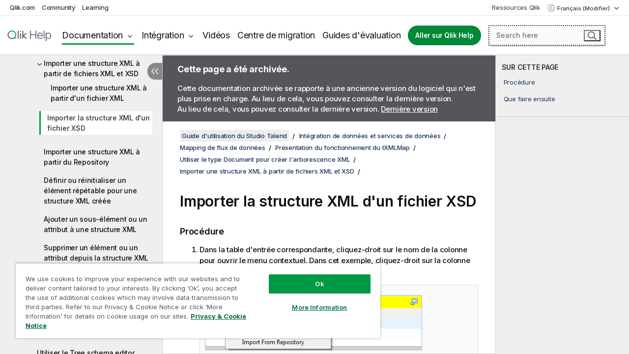

--- FILE ---
content_type: text/html; charset=utf-8
request_url: https://help.qlik.com/talend/fr-FR/studio-user-guide/7.3/importing-xml-tree-structure-from-xsd-file
body_size: 55202
content:

<!DOCTYPE html>
<html lang="fr">
<head data-version="5.8.5.37">
    <meta charset="utf-8" />
    <meta name="viewport" content="width=device-width, initial-scale=1.0" />
                <meta name="DC.Type" content="task" />
                <meta name="DC.Title" content="Importer la structure XML d&#x27;un fichier XSD" />
                <meta name="DC.Coverage" content="Cr&#xE9;ation et d&#xE9;veloppement" />
                <meta name="prodname" content="Talend Cloud" />
                <meta name="prodname" content="Talend Data Fabric" />
                <meta name="prodname" content="Talend MDM Platform" />
                <meta name="prodname" content="Talend Real-Time Big Data Platform" />
                <meta name="prodname" content="Talend Data Services Platform" />
                <meta name="prodname" content="Talend Big Data Platform" />
                <meta name="prodname" content="Talend Data Management Platform" />
                <meta name="prodname" content="Talend ESB" />
                <meta name="prodname" content="Talend Data Integration" />
                <meta name="prodname" content="Talend Big Data" />
                <meta name="version" content="Cloud" />
                <meta name="version" content="7.3" />
                <meta name="platform" content="Studio Talend" />
                <meta name="mapid" content="studio-user-guide" />
                <meta name="pageid" content="importing-xml-tree-structure-from-xsd-file" />
                <meta name="concepts" content="Cr&#xE9;ation et d&#xE9;veloppement" />
        <meta name="guide-name" content="Guide d&#x27;utilisation du Studio Talend" />
    <meta name="product" content="Talend Studio" />
    <meta name="version" content="7.3" />

        <script type="text/javascript" src="https://d2zcxm2u7ahqlt.cloudfront.net/5b4cc16bfe8667990b58e1df434da538/search-clients/db85c396-75a2-11ef-9c3f-0242ac12000b/an.js"></script>
    <script type="text/javascript" src="https://d2zcxm2u7ahqlt.cloudfront.net/5b4cc16bfe8667990b58e1df434da538/search-clients/db85c396-75a2-11ef-9c3f-0242ac12000b/searchbox.js"></script>
    <link rel="stylesheet" href="https://d2zcxm2u7ahqlt.cloudfront.net/5b4cc16bfe8667990b58e1df434da538/search-clients/db85c396-75a2-11ef-9c3f-0242ac12000b/searchbox.css" />


    <link rel="preconnect" href="https://fonts.googleapis.com" />
    <link rel="preconnect" href="https://fonts.gstatic.com" crossorigin="anonymous" />
    <link href="https://fonts.googleapis.com/css2?family=Inter:wght@100;200;300;400;500;600;700;800;900&display=swap" rel="stylesheet" />
    
    
    
		<link rel="canonical" href="https://help.talend.com/talend/fr-FR/studio-user-guide/8.0-R2024-10" />
				<link rel="alternate" hreflang="en-us" href="https://help.talend.com/talend/en-US/studio-user-guide/7.3/importing-xml-tree-structure-from-xsd-file" />
				<link rel="alternate" hreflang="ja-jp" href="https://help.talend.com/talend/ja-JP/studio-user-guide/7.3/importing-xml-tree-structure-from-xsd-file" />
		<link rel="alternate" hreflang="x-default" href="https://help.talend.com/talend/en-US/studio-user-guide/7.3/importing-xml-tree-structure-from-xsd-file" />


    <title>Importer la structure XML d&#x27;un fichier XSD | Aide  Guide d&#x27;utilisation du Studio Talend</title>
    
    

    <script type="application/ld+json">
        {
        "@context": "https://schema.org",
        "@type": "BreadcrumbList",
        "itemListElement": [
{
"@type": "ListItem",
"position": 1,
"name": "Guide d'utilisation du Studio Talend",
"item": "https://help.qlik.com/talend/fr-FR/studio-user-guide/7.3"
},
{
"@type": "ListItem",
"position": 2,
"name": "Intégration de données et services de données",
"item": "https://help.qlik.com/talend/fr-FR/studio-user-guide/7.3/intgration-de-donnes-et-services-de-donnes"
},
{
"@type": "ListItem",
"position": 3,
"name": "Mapping de flux de données",
"item": "https://help.qlik.com/talend/fr-FR/studio-user-guide/7.3/mapping-de-flux-de-donnes"
},
{
"@type": "ListItem",
"position": 4,
"name": "Présentation du fonctionnement du tXMLMap",
"item": "https://help.qlik.com/talend/fr-FR/studio-user-guide/7.3/txmlmap-operation"
},
{
"@type": "ListItem",
"position": 5,
"name": "Utiliser le type Document pour créer l'arborescence XML",
"item": "https://help.qlik.com/talend/fr-FR/studio-user-guide/7.3/using-document-type-to-create-xml-tree"
},
{
"@type": "ListItem",
"position": 6,
"name": "Importer une structure XML à partir de fichiers XML et XSD",
"item": "https://help.qlik.com/talend/fr-FR/studio-user-guide/7.3/importing-xml-tree-structure-from-xml-and-xsd-files"
},
{
"@type": "ListItem",
"position": 7,
"name": "Importer la structure XML d'un fichier XSD"
}
        ]
        }
    </script>


    
        <link rel="shortcut icon" type="image/ico" href="/talend/favicon.png?v=cYBi6b1DQtYtcF7OSPc3EOSLLSqQ-A6E_gjO45eigZw" />
        <link rel="stylesheet" href="/talend/css/styles.min.css?v=5.8.5.37" />
    
    

    
    
    


    

</head>
<body class="talend">


<script>/* <![CDATA[ */var dataLayer = [{'site':'help'}];/* ]]> */</script>
<!-- Google Tag Manager -->
<noscript><iframe src="https://www.googletagmanager.com/ns.html?id=GTM-P7VJSX"
height ="0" width ="0" style ="display:none;visibility:hidden" ></iframe></noscript>
<script>// <![CDATA[
(function(w,d,s,l,i){w[l]=w[l]||[];w[l].push({'gtm.start':
new Date().getTime(),event:'gtm.js'});var f=d.getElementsByTagName(s)[0],
j=d.createElement(s),dl=l!='dataLayer'?'&l='+l:'';j.async=true;j.src=
'//www.googletagmanager.com/gtm.js?id='+i+dl;f.parentNode.insertBefore(j,f);
})(window,document,'script','dataLayer','GTM-P7VJSX');
// ]]></script>
<!-- End Google Tag Manager -->



<input type="hidden" id="basePrefix" value="talend" />
<input type="hidden" id="baseLanguage" value="fr-FR" />
<input type="hidden" id="baseType" value="studio-user-guide" />
<input type="hidden" id="baseVersion" value="7.3" />

    <input type="hidden" id="index" value="527" />
    <input type="hidden" id="baseUrl" value="/talend/fr-FR/studio-user-guide/7.3" />
    


    <div id="wrap">
        
        
            

<div id="mega">
    

    

    <a href="javascript:skipToMain('main');" class="skip-button">Accéder au contenu principal</a>
        <a href="javascript:skipToMain('complementary');" class="skip-button hidden-mobile">Passer au contenu complémentaire</a>

    <header>
        <div class="utilities">
            <ul>
                <li><a href="https://www.qlik.com/?ga-link=qlikhelp-gnav-qlikcom">Qlik.com</a></li>
                <li><a href="https://community.qlik.com/?ga-link=qlikhelp-gnav-community">Community</a></li>
                <li><a href="https://learning.qlik.com/?ga-link=qlikhelp-gnav-learning">Learning</a></li>
            </ul>

            <div class="link">
                <a href="/fr-FR/Qlik-Resources.htm">Ressources Qlik</a>
            </div>

            <div class="dropdown language">
	<button  aria-controls="languages-list1" aria-expanded="false" aria-label="Fran&#xE7;ais est actuellement s&#xE9;lectionn&#xE9;. (Menu Langue)">
		Fran&#xE7;ais (Modifier)
	</button>
	<div aria-hidden="true" id="languages-list1">

		<ul aria-label="Menu comprenant 5 &#xE9;l&#xE9;ments.">
				<li><a href="/talend/en-US/studio-user-guide/7.3/importing-xml-tree-structure-from-xsd-file?l=de-DE" lang="de" tabindex="-1" rel="nofollow" aria-label="&#xC9;l&#xE9;ment 1 sur 5. Deutsch">Deutsch</a></li>
				<li><a href="/talend/en-US/studio-user-guide/7.3/importing-xml-tree-structure-from-xsd-file" lang="en" tabindex="-1" rel="nofollow" aria-label="&#xC9;l&#xE9;ment 2 sur 5. English">English</a></li>
				<li><a href="/talend/fr-FR/studio-user-guide/7.3/importing-xml-tree-structure-from-xsd-file" lang="fr" tabindex="-1" rel="nofollow" aria-label="&#xC9;l&#xE9;ment 3 sur 5. Fran&#xE7;ais">Fran&#xE7;ais</a></li>
				<li><a href="/talend/ja-JP/studio-user-guide/7.3/importing-xml-tree-structure-from-xsd-file" lang="ja" tabindex="-1" rel="nofollow" aria-label="&#xC9;l&#xE9;ment 4 sur 5. &#x65E5;&#x672C;&#x8A9E;">&#x65E5;&#x672C;&#x8A9E;</a></li>
				<li><a href="/talend/en-US/studio-user-guide/7.3/importing-xml-tree-structure-from-xsd-file?l=zh-CN" lang="zh" tabindex="-1" rel="nofollow" aria-label="&#xC9;l&#xE9;ment 5 sur 5. &#x4E2D;&#x6587;&#xFF08;&#x4E2D;&#x56FD;&#xFF09;">&#x4E2D;&#x6587;&#xFF08;&#x4E2D;&#x56FD;&#xFF09;</a></li>
		</ul>
	</div>
	<div class="clearfix" aria-hidden="true"></div>
</div>
        </div>

        <div class="navigation">

            <div class="mobile-close-button mobile-menu-close-button">
                <button><span class="visually-hidden">Fermer</span></button>
            </div>
            <nav>

                <div class="logo mobile">
                    <a href="/fr-FR/" class="mega-logo">
                        <img src="/talend/img/logos/Qlik-Help-2024.svg" alt="Page d'accueil de Qlik Talend Help" />
                        <span class=" external"></span>
                    </a>
                </div>

                <ul>
                    <li class="logo">
                        <a href="/fr-FR/" class="mega-logo">
                            <img src="/talend/img/logos/Qlik-Help-2024.svg" alt="Page d'accueil de Qlik Talend Help" />
                            <span class=" external"></span>
                        </a>
                    </li>

                    <li class="pushdown">
                        <a href="javascript:void(0);" class="selected" aria-controls="mega-products-list" aria-expanded="false">Documentation</a>
                        <div class="pushdown-list documentation-list doc-tabs " id="mega-products-list" aria-hidden="true">

                            <div class="doc-category-list">
                                <ul>
                                    <li class="doc-category-link" id="tab1"><a href="javascript:void(0);">Cloud</a></li>
                                    <li class="doc-category-link" id="tab2"><a href="javascript:void(0);">Client-Managed</a></li>
                                    <li class="doc-category-link" id="tab3"><a href="javascript:void(0);">Documentation supplémentaire</a></li>
                                </ul>
                            </div>

                            <a href="javascript:void(0);" class="mobile doc-category-link" id="tab1">Cloud</a>
                            <div role="tabpanel" id="tabs1_tab1_panel" class="tabpanel">
                                <div>
                                    <h2>Qlik Cloud</h2>
                                    <ul class="two">
                                        <li><a href="/fr-FR/cloud-services/">Accueil</a></li>
                                        <li><a href="/fr-FR/cloud-services/Subsystems/Hub/Content/Global_Common/HelpSites/introducing-qlik-cloud.htm">Introduction</a></li>
                                        <li><a href="/fr-FR/cloud-services/csh/client/ChangeLogSaaS">Nouveautés dans Qlik Cloud</a></li>
                                        <li><a href="/fr-FR/cloud-services/Subsystems/Hub/Content/Global_Common/HelpSites/Talend-capabilities.htm">Qu'est-ce que Qlik Talend Cloud ?</a></li>
                                        <li><a href="/fr-FR/cloud-services/Subsystems/Hub/Content/Sense_Hub/Introduction/analyzing-data.htm">Analyses</a></li>
                                        <li><a href="/fr-FR/cloud-services/Subsystems/Hub/Content/Sense_Hub/DataIntegration/Introduction/Data-services.htm">Intégration de données</a></li>
                                        <li><a href="/fr-FR/cloud-services/Subsystems/Hub/Content/Sense_Hub/Introduction/qlik-sense-administration.htm">Administration</a></li>
                                        <li><a href="/fr-FR/cloud-services/Subsystems/Hub/Content/Sense_QlikAutomation/introduction/home-automation.htm">Automatisations</a></li>
                                        <li><a href="https://qlik.dev/" class="see-also-link-external" target="_blank">Développement</a></li>
                                    </ul>
                                </div>
                                <div>
                                    <h2>Autres solutions Cloud</h2>
                                    <ul>
                                        <li><a href="/fr-FR/cloud-services/Content/Sense_Helpsites/Home-talend-cloud.htm">Talend Cloud</a></li>
                                        <li><a href="https://talend.qlik.dev/apis/" class="see-also-link-external" target="_blank">Talend API Portal</a></li>
                                        <li><a href="https://www.stitchdata.com/docs/" class="see-also-link-external" target="_blank">Stitch</a></li>
                                        <li><a href="/fr-FR/upsolver">Upsolver</a></li>
                                    </ul>
                                </div>
                            </div>

                            <a href="javascript:void(0);" class="mobile doc-category-link" id="tab2">Client-Managed</a>
                            <div role="tabpanel" id="tabs1_tab2_panel" class="tabpanel">
                                <div>
                                    <h2>Analyses — Gestion par le client</h2>
                                    <ul class="two">
                                        <!-- client managed analytics -->
                                        <li><a tabindex="-1" href="/fr-FR/sense/Content/Sense_Helpsites/Home.htm">Qlik Sense pour les utilisateurs</a></li>
                                        <li><a tabindex="-1" href="/fr-FR/sense-admin">Qlik Sense pour les administrateurs</a></li>
                                        <li><a tabindex="-1" href="/fr-FR/sense-developer">Qlik Sense pour les développeurs</a></li>
                                        <li><a tabindex="-1" href="/fr-FR/nprinting"><span lang="en">Qlik NPrinting</span></a></li>
                                        <li><a tabindex="-1" href="/fr-FR/connectors"><span lang="en">Connectors</span></a></li>
                                        <li><a tabindex="-1" href="/fr-FR/geoanalytics"><span lang="en">Qlik GeoAnalytics</span></a></li>
                                        <li><a tabindex="-1" href="/fr-FR/alerting"><span lang="en">Qlik Alerting</span></a></li>
                                        <li><a tabindex="-1" href="/fr-FR/qlikview/Content/QV_HelpSites/Home.htm"><span lang="en">QlikView</span> pour les utilisateurs et les administrateurs</a></li>
                                        <li><a tabindex="-1" href="/fr-FR/qlikview-developer"><span lang="en">QlikView</span> pour les développeurs</a></li>
                                        <li><a tabindex="-1" href="/fr-FR/governance-dashboard"><span lang="en">Governance Dashboard</span></a></li>
                                    </ul>
                                </div>
                                <div>
                                    <h2>Intégration de données — Gestion par le client</h2>
                                    <ul class="two">
                                        <!-- client managed data integration -->
                                        <li><a tabindex="-1" href="/fr-FR/replicate"><span lang="en">Qlik Replicate</span></a></li>
                                        <li><a tabindex="-1" href="/fr-FR/compose"><span lang="en">Qlik Compose</span></a></li>
                                        <li><a tabindex="-1" href="/fr-FR/enterprise-manager"><span lang="en">Qlik Enterprise Manager</span></a></li>
                                        <li><a tabindex="-1" href="/fr-FR/gold-client"><span lang="en">Qlik Gold Client</span></a></li>
                                        <li><a tabindex="-1" href="/fr-FR/catalog"><span lang="en">Qlik Catalog</span></a></li>
                                        <li><a tabindex="-1" href="/fr-FR/nodegraph"><span lang="en">NodeGraph (legacy)</span></a></li>
                                        <li><a href="/talend/fr-FR/studio-user-guide/">Studio Talend</a></li>
                                        <li><a href="/talend/fr-FR/esb-developer-guide/">Talend ESB</a></li>
                                        <li><a href="/talend/fr-FR/administration-center-user-guide">Talend Administration Center</a></li>
                                        <li><a href="/talend/fr-FR/talend-data-catalog/">Talend Data Catalog</a></li>
                                        <li><a href="/talend/fr-FR/data-preparation-user-guide/8.0">Talend Data Preparation</a></li>
                                        <li><a href="/talend/fr-FR/data-stewardship-user-guide/8.0">Talend Data Stewardship</a></li>
                                    </ul>
                                </div>
                            </div>

                            <a href="javascript:void(0);" class="mobile doc-category-link" id="tab3">Documentation supplémentaire</a>
                            <div role="tabpanel" id="tabs1_tab3_panel" class="tabpanel">
                                <div>
                                    <h2>Documentation supplémentaire</h2>
                                    <ul>
                                        <li><a href="/fr-FR/archive" class="archive-link">Archives de la documentation Qlik</a></li>
                                        <li><a href="/talend/fr-FR/archive" class="archive-link">Archives de la documentation Talend</a></li>
                                        <li><div class="talend-logo"></div><a href="/talend/fr-FR/">Rechercher de l'aide sur des produits Talend Qlik</a></li>
                                    </ul>
                                </div>
                            </div>
                            <div class="doc-lightbox"></div>
                        </div>

                    </li>

                    <li class="pushdown">
                        <a href="javascript:void(0);" aria-controls="mega-onboarding-list" aria-expanded="false">Intégration</a>

                        <div class="pushdown-list documentation-list doc-tabs " id="mega-onboarding-list" aria-hidden="true">

                            <div class="doc-category-list">
                                <ul>
                                    <li class="doc-category-link" id="tab8"><a href="javascript:void(0);">Prendre en main les analyses</a></li>
                                    <li class="doc-category-link" id="tab9"><a href="javascript:void(0);">Prendre en main de l'Intégration de données</a></li>
                                </ul>
                            </div>

                            <div role="tabpanel" id="tabs1_tab8_panel" class="tabpanel">
                                <div>
                                    <h2>Intégration des utilisateurs Analytics</h2>
                                    <ul class="two">
                                        <li><a tabindex="-1" href="/fr-FR/onboarding">Démarrer avec les analyses dans <span lang="en">Qlik Sense</span></a></li>

                                        <li><a tabindex="-1" href="/fr-FR/onboarding/qlik-cloud-analytics-standard"><span lang="en">Administrer Qlik Cloud Analytics Standard</span></a></li>
                                        <li><a tabindex="-1" href="/fr-FR/onboarding/qlik-cloud-analytics-premium-enterprise"><span lang="en">Administrer Qlik Cloud Analytics Premium et Enterprise</span></a></li>
                                        <li><a tabindex="-1" href="/fr-FR/onboarding/qlik-sense-business-admins">Administrer <span lang="en">Qlik Sense</span> <span lang="en">Business</span></a></li>
                                        <li><a tabindex="-1" href="/fr-FR/onboarding/qlik-sense-enterprise-saas-admins">Administrer l'application SaaS <span lang="en">Qlik Sense</span> <span lang="en">Enterprise</span></a></li>
                                        <li><a tabindex="-1" href="/fr-FR/onboarding/qlik-cloud-government-admins"><span lang="en">Administrer Qlik Cloud Government</span></a></li>

                                        <li><a tabindex="-1" href="/fr-FR/onboarding/qlik-sense-enterprise-windows-admins">Administrer <span lang="en">Qlik Sense</span> <span lang="en">Enterprise</span> sous <span lang="en">Windows</span></a></li>
                                    </ul>
                                </div>
                            </div>
                            <div role="tabpanel" id="tabs1_tab9_panel" class="tabpanel">
                                <div>
                                    <h2>Intégrer les utilisateurs d'intégration de données</h2>
                                    <ul class="">
                                        <li><a tabindex="-1" href="/fr-FR/cloud-services/Subsystems/Hub/Content/Sense_Hub/DataIntegration/Introduction/Getting-started-QTC.htm"><span lang="en">Prendre en main Qlik Talend Data Integration Cloud</span></a></li>
                                        <li><a tabindex="-1" href="/talend/fr-FR/talend-cloud-getting-started/Cloud/about-talend-cloud">Prendre en main Qlik Cloud</a></li>
                                    </ul>
                                </div>
                            </div>                            
                            <div class="doc-lightbox"></div>
                        </div>
                    </li>


                    <li><a href="/fr-FR/videos">Vidéos</a></li>

                    <li><a href="/fr-FR/migration">Centre de migration</a></li>

                    <li class="mega-migration"><a href="/fr-FR/evaluation-guides">Guides d'évaluation</a></li>

                    <li class="hidden-desktop"><a href="/fr-FR/Qlik-Resources.htm">Ressources Qlik</a></li>

                        
                        
                            <li><a class="button goto" href="/fr-FR/">Aller sur Qlik Help</a></li>
                        


                    <li class="dropdown language-mobile">
	<a href="javascript:void(0);" aria-controls="languages-list2" aria-expanded="false" aria-label="Fran&#xE7;ais est actuellement s&#xE9;lectionn&#xE9;. (Menu Langue)">
		Fran&#xE7;ais (Modifier)
	</a>
	<div aria-hidden="true" id="languages-list2">

		<ul aria-label="Menu comprenant 5 &#xE9;l&#xE9;ments.">
				<li><a href="/talend/en-US/studio-user-guide/7.3/importing-xml-tree-structure-from-xsd-file?l=de-DE" lang="de" tabindex="-1" rel="nofollow" aria-label="&#xC9;l&#xE9;ment 1 sur 5. Deutsch">Deutsch</a></li>
				<li><a href="/talend/en-US/studio-user-guide/7.3/importing-xml-tree-structure-from-xsd-file" lang="en" tabindex="-1" rel="nofollow" aria-label="&#xC9;l&#xE9;ment 2 sur 5. English">English</a></li>
				<li><a href="/talend/fr-FR/studio-user-guide/7.3/importing-xml-tree-structure-from-xsd-file" lang="fr" tabindex="-1" rel="nofollow" aria-label="&#xC9;l&#xE9;ment 3 sur 5. Fran&#xE7;ais">Fran&#xE7;ais</a></li>
				<li><a href="/talend/ja-JP/studio-user-guide/7.3/importing-xml-tree-structure-from-xsd-file" lang="ja" tabindex="-1" rel="nofollow" aria-label="&#xC9;l&#xE9;ment 4 sur 5. &#x65E5;&#x672C;&#x8A9E;">&#x65E5;&#x672C;&#x8A9E;</a></li>
				<li><a href="/talend/en-US/studio-user-guide/7.3/importing-xml-tree-structure-from-xsd-file?l=zh-CN" lang="zh" tabindex="-1" rel="nofollow" aria-label="&#xC9;l&#xE9;ment 5 sur 5. &#x4E2D;&#x6587;&#xFF08;&#x4E2D;&#x56FD;&#xFF09;">&#x4E2D;&#x6587;&#xFF08;&#x4E2D;&#x56FD;&#xFF09;</a></li>
		</ul>
	</div>
	<div class="clearfix" aria-hidden="true"></div>
</li>
                </ul>
            </nav>

            <div class="search-container">

                <button>Rechercher</button>
                    <div id="auto" class="su-box">
                        <div ng-controller="SearchautoController">
                            <div bind-html-compile="autocompleteHtml">
                                <span class="su-placeholder" tabindex="0">
    Chargement de la recherche avec SearchUnify<span class="su-dots"></span>
    <span class="su-support-link">
        Si vous avez besoin d'aide avec votre produit, contactez le Support Qlik.<br/>
        <a href="https://customerportal.qlik.com/knowledge" target="_blank">Qlik Customer Portal</a>
    </span>
</span>
                            </div>
                        </div>
                    </div>
            </div>



            <button class="mobile-menu-button">Menu</button>
        </div>


    </header>

    <div class="search-box mobile">
        <div class="search-cancel">
            <button><span class="visually-hidden">Fermer</span></button>
        </div>
            <span class="su-placeholder" tabindex="0">
    Chargement de la recherche avec SearchUnify<span class="su-dots"></span>
    <span class="su-support-link">
        Si vous avez besoin d'aide avec votre produit, contactez le Support Qlik.<br/>
        <a href="https://customerportal.qlik.com/knowledge" target="_blank">Qlik Customer Portal</a>
    </span>
</span>
    </div>
    

</div>



        <div class="main ">
                

            <div class="container content">
                <div class="navigation-pane col-3">
                    <button class="hide-toc" aria-label="Masquer la table des mati&#xE8;res" data-text-hide="Masquer la table des matières" data-text-show="Afficher la table des matières"></button>
                    
                    
        <aside class="navigation">
            <div class="tree-header">
                <div class="header-items">
                    <div class="content-button open">
                        <button class="button" aria-label="Afficher la table des matières"></button>
                    </div>
                    <div class="content-button close">
                        <button class="button" aria-label="Masquer la table des matières"></button>
                    </div>

                        <div class="website-name">
        <h2 id="website-name-header" class="studio-user-guide">
            <a href="/talend/fr-FR/studio-user-guide/7.3/" lang="en">
Guide d'utilisation du Studio Talend            </a>

        </h2>
    </div>


                    <div class="navigation-help" aria-label="La zone de navigation qui suit est une arborescence. La touche de tabulation vous permet de naviguer dans l'arborescence, tandis que les touches fléchées droite et gauche vous permettent d'étendre les branches."><p>Navigation</p></div>

                </div>
            </div>
                    <span class="version-display hidden-mobile">7.3 – Archivée</span>
            <input type="hidden" id="version-name" value="7.3" />



            <button class="horizontal-nav-close-button">Back</button>
            <nav>
                		<ul role=tree id=tree0 aria-labelledby=website-name-header tabindex=0>
		<li role="treeitem" id="tocitem-1" data-index="1"  aria-labelledby="tocitem-1">
            <a href="/talend/fr-FR/studio-user-guide/7.3/what-is-talend-studio">Qu&#x27;est-ce que le Studio Talend&#xA0;?</a>
			
        </li>
		<li role="treeitem" id="tocitem-2" data-index="2"  aria-expanded="false" aria-labelledby="tocitem-2">
                <div class="toggle" aria-hidden="true"></div>
            <a href="/talend/fr-FR/studio-user-guide/7.3/architecture-fonctionnelle-des-produits-talend">Architecture fonctionnelle des produits Talend</a>
			
        </li>
		<li role="treeitem" id="tocitem-8" data-index="8"  aria-labelledby="tocitem-8">
            <a href="/talend/fr-FR/studio-user-guide/7.3/launching-talend-studio">D&#xE9;marrage du Studio Talend</a>
			
        </li>
		<li role="treeitem" id="tocitem-9" data-index="9"  aria-expanded="false" aria-labelledby="tocitem-9">
                <div class="toggle" aria-hidden="true"></div>
            <a href="/talend/fr-FR/studio-user-guide/7.3/managing-connections-in-studio">Gestion des connexions dans le Studio Talend</a>
			
        </li>
		<li role="treeitem" id="tocitem-16" data-index="16"  aria-expanded="false" aria-labelledby="tocitem-16">
                <div class="toggle" aria-hidden="true"></div>
            <a href="/talend/fr-FR/studio-user-guide/7.3/configuration-du-studio-talend">Configuration du Studio Talend</a>
			
        </li>
		<li role="treeitem" id="tocitem-27" data-index="27"  aria-expanded="false" aria-labelledby="tocitem-27">
                <div class="toggle" aria-hidden="true"></div>
            <a href="/talend/fr-FR/studio-user-guide/7.3/travailler-avec-les-projets">Travailler avec les projets</a>
			
        </li>
		<li role="treeitem" id="tocitem-84" data-index="84"  aria-expanded="false" aria-labelledby="tocitem-84">
                <div class="toggle" aria-hidden="true"></div>
            <a href="/talend/fr-FR/studio-user-guide/7.3/utiliser-les-business-models-dprci">Utiliser les Business Models (d&#xE9;pr&#xE9;ci&#xE9;)</a>
			
        </li>
		<li role="treeitem" id="tocitem-98" data-index="98"  aria-expanded="true" aria-labelledby="tocitem-98">
                <div class="toggle" aria-hidden="true"></div>
            <a href="/talend/fr-FR/studio-user-guide/7.3/intgration-de-donnes-et-services-de-donnes">Int&#xE9;gration de donn&#xE9;es et services de donn&#xE9;es</a>
			
		<ul role=group class=cloud aria-labelledby=tocitem-527>
		<li role="treeitem" id="tocitem-99" data-index="99"  aria-expanded="false" aria-labelledby="tocitem-99">
                <div class="toggle" aria-hidden="true"></div>
            <a href="/talend/fr-FR/studio-user-guide/7.3/concevoir-des-jobs-et-des-routes">Concevoir des Jobs et des Routes</a>
			
        </li>
		<li role="treeitem" id="tocitem-290" data-index="290"  aria-expanded="false" aria-labelledby="tocitem-290">
                <div class="toggle" aria-hidden="true"></div>
            <a href="/talend/fr-FR/studio-user-guide/7.3/conception-de-services">Conception de services</a>
			
        </li>
		<li role="treeitem" id="tocitem-320" data-index="320"  aria-expanded="false" aria-labelledby="tocitem-320">
                <div class="toggle" aria-hidden="true"></div>
            <a href="/talend/fr-FR/studio-user-guide/7.3/intgration-dapi">Int&#xE9;gration d&#x27;API</a>
			
        </li>
		<li role="treeitem" id="tocitem-326" data-index="326"  aria-expanded="false" aria-labelledby="tocitem-326">
                <div class="toggle" aria-hidden="true"></div>
            <a href="/talend/fr-FR/studio-user-guide/7.3/conception-de-joblets">Conception de Joblets</a>
			
        </li>
		<li role="treeitem" id="tocitem-341" data-index="341"  aria-expanded="false" aria-labelledby="tocitem-341">
                <div class="toggle" aria-hidden="true"></div>
            <a href="/talend/fr-FR/studio-user-guide/7.3/conception-de-routelet">Conception de Routelet</a>
			
        </li>
		<li role="treeitem" id="tocitem-349" data-index="349"  aria-expanded="false" aria-labelledby="tocitem-349">
                <div class="toggle" aria-hidden="true"></div>
            <a href="/talend/fr-FR/studio-user-guide/7.3/gestion-des-jobs-des-routes-et-des-services">Gestion des Jobs, des Routes et des Services</a>
			
        </li>
		<li role="treeitem" id="tocitem-478" data-index="478"  aria-expanded="true" aria-labelledby="tocitem-478">
                <div class="toggle" aria-hidden="true"></div>
            <a href="/talend/fr-FR/studio-user-guide/7.3/mapping-de-flux-de-donnes">Mapping de flux de donn&#xE9;es</a>
			
		<ul role=group class=cloud aria-labelledby=tocitem-527>
		<li role="treeitem" id="tocitem-479" data-index="479"  aria-labelledby="tocitem-479">
            <a href="/talend/fr-FR/studio-user-guide/7.3/map-editor-interfaces">Interfaces de mapping</a>
			
        </li>
		<li role="treeitem" id="tocitem-480" data-index="480"  aria-expanded="false" aria-labelledby="tocitem-480">
                <div class="toggle" aria-hidden="true"></div>
            <a href="/talend/fr-FR/studio-user-guide/7.3/tmap-operation">Pr&#xE9;sentation du fonctionnement du tMap</a>
			
        </li>
		<li role="treeitem" id="tocitem-522" data-index="522"  aria-expanded="true" aria-labelledby="tocitem-522">
                <div class="toggle" aria-hidden="true"></div>
            <a href="/talend/fr-FR/studio-user-guide/7.3/txmlmap-operation">Pr&#xE9;sentation du fonctionnement du tXMLMap</a>
			
		<ul role=group class=cloud aria-labelledby=tocitem-527>
		<li role="treeitem" id="tocitem-523" data-index="523"  aria-expanded="true" aria-labelledby="tocitem-523">
                <div class="toggle" aria-hidden="true"></div>
            <a href="/talend/fr-FR/studio-user-guide/7.3/using-document-type-to-create-xml-tree">Utiliser le type Document pour cr&#xE9;er l&#x27;arborescence XML</a>
			
		<ul role=group class=cloud aria-labelledby=tocitem-527>
		<li role="treeitem" id="tocitem-524" data-index="524"  aria-labelledby="tocitem-524">
            <a href="/talend/fr-FR/studio-user-guide/7.3/setting-up-document-type">Configurer le type Document</a>
			
        </li>
		<li role="treeitem" id="tocitem-525" data-index="525"  aria-expanded="true" aria-labelledby="tocitem-525">
                <div class="toggle" aria-hidden="true"></div>
            <a href="/talend/fr-FR/studio-user-guide/7.3/importing-xml-tree-structure-from-xml-and-xsd-files">Importer une structure XML &#xE0; partir de fichiers XML et XSD</a>
			
		<ul role=group class=cloud aria-labelledby=tocitem-527>
		<li role="treeitem" id="tocitem-526" data-index="526"  aria-labelledby="tocitem-526">
            <a href="/talend/fr-FR/studio-user-guide/7.3/importing-xml-tree-structure-from-xml-file">Importer une structure XML &#xE0; partir d&#x27;un fichier XML</a>
			
        </li>
		<li role="treeitem" id="tocitem-527" data-index="527"  class="active" aria-labelledby="tocitem-527">
            <a href="/talend/fr-FR/studio-user-guide/7.3/importing-xml-tree-structure-from-xsd-file">Importer la structure XML d&#x27;un fichier XSD</a>
			
        </li>
        </ul>        </li>
		<li role="treeitem" id="tocitem-528" data-index="528"  aria-labelledby="tocitem-528">
            <a href="/talend/fr-FR/studio-user-guide/7.3/importing-xml-tree-structure-from-repository">Importer une structure XML &#xE0; partir du Repository</a>
			
        </li>
		<li role="treeitem" id="tocitem-529" data-index="529"  aria-labelledby="tocitem-529">
            <a href="/talend/fr-FR/studio-user-guide/7.3/setting-or-resetting-loop-element-for-imported-xml-structure">D&#xE9;finir ou r&#xE9;initialiser un &#xE9;l&#xE9;ment r&#xE9;p&#xE9;table pour une structure XML cr&#xE9;&#xE9;e</a>
			
        </li>
		<li role="treeitem" id="tocitem-530" data-index="530"  aria-labelledby="tocitem-530">
            <a href="/talend/fr-FR/studio-user-guide/7.3/adding-sub-element-or-attribute-to-xml-tree-structure">Ajouter un sous-&#xE9;l&#xE9;ment ou un attribut &#xE0; une structure XML</a>
			
        </li>
		<li role="treeitem" id="tocitem-531" data-index="531"  aria-labelledby="tocitem-531">
            <a href="/talend/fr-FR/studio-user-guide/7.3/deleting-element-or-attribute-from-xml-tree-structure">Supprimer un &#xE9;l&#xE9;ment ou un attribut depuis la structure XML</a>
			
        </li>
		<li role="treeitem" id="tocitem-532" data-index="532"  aria-expanded="false" aria-labelledby="tocitem-532">
                <div class="toggle" aria-hidden="true"></div>
            <a href="/talend/fr-FR/studio-user-guide/7.3/managing-namespace">G&#xE9;rer un espace de noms</a>
			
        </li>
		<li role="treeitem" id="tocitem-536" data-index="536"  aria-expanded="false" aria-labelledby="tocitem-536">
                <div class="toggle" aria-hidden="true"></div>
            <a href="/talend/fr-FR/studio-user-guide/7.3/grouping-output-data">Grouper les donn&#xE9;es de sortie</a>
			
        </li>
		<li role="treeitem" id="tocitem-539" data-index="539"  aria-labelledby="tocitem-539">
            <a href="/talend/fr-FR/studio-user-guide/7.3/aggregating-output-data">Agr&#xE9;ger les donn&#xE9;es de sortie</a>
			
        </li>
        </ul>        </li>
		<li role="treeitem" id="tocitem-540" data-index="540"  aria-expanded="false" aria-labelledby="tocitem-540">
                <div class="toggle" aria-hidden="true"></div>
            <a href="/talend/fr-FR/studio-user-guide/7.3/defining-output-mode">D&#xE9;finir le mode de sortie</a>
			
        </li>
		<li role="treeitem" id="tocitem-544" data-index="544"  aria-labelledby="tocitem-544">
            <a href="/talend/fr-FR/studio-user-guide/7.3/editing-xml-tree-schema">Utiliser le Tree schema editor</a>
			
        </li>
        </ul>        </li>
        </ul>        </li>
		<li role="treeitem" id="tocitem-545" data-index="545"  aria-expanded="false" aria-labelledby="tocitem-545">
                <div class="toggle" aria-hidden="true"></div>
            <a href="/talend/fr-FR/studio-user-guide/7.3/change-data-capture-cdc">Change Data Capture (CDC)</a>
			
        </li>
        </ul>        </li>
		<li role="treeitem" id="tocitem-587" data-index="587"  aria-expanded="false" aria-labelledby="tocitem-587">
                <div class="toggle" aria-hidden="true"></div>
            <a href="/talend/fr-FR/studio-user-guide/7.3/big-data">Big Data</a>
			
        </li>
		<li role="treeitem" id="tocitem-611" data-index="611"  aria-expanded="false" aria-labelledby="tocitem-611">
                <div class="toggle" aria-hidden="true"></div>
            <a href="/talend/fr-FR/studio-user-guide/7.3/profiling-de-donnes-et-qualit-de-donnes">Profiling de donn&#xE9;es et qualit&#xE9; de donn&#xE9;es</a>
			
        </li>
		<li role="treeitem" id="tocitem-981" data-index="981"  aria-expanded="false" aria-labelledby="tocitem-981">
                <div class="toggle" aria-hidden="true"></div>
            <a href="/talend/fr-FR/studio-user-guide/7.3/mdm">MDM</a>
			
        </li>
		<li role="treeitem" id="tocitem-1192" data-index="1192"  aria-expanded="false" aria-labelledby="tocitem-1192">
                <div class="toggle" aria-hidden="true"></div>
            <a href="/talend/fr-FR/studio-user-guide/7.3/gestion-des-mtadonnes-dans-le-studio-talend">Gestion des m&#xE9;tadonn&#xE9;es dans le Studio Talend</a>
			
        </li>
		<li role="treeitem" id="tocitem-1373" data-index="1373"  aria-expanded="false" aria-labelledby="tocitem-1373">
                <div class="toggle" aria-hidden="true"></div>
            <a href="/talend/fr-FR/studio-user-guide/7.3/utilisation-des-routines">Utilisation des routines</a>
			
        </li>
		<li role="treeitem" id="tocitem-1437" data-index="1437"  aria-expanded="false" aria-labelledby="tocitem-1437">
                <div class="toggle" aria-hidden="true"></div>
            <a href="/talend/fr-FR/studio-user-guide/7.3/annexes">Annexes</a>
			
        </li>
        </ul>
            </nav>
        </aside>
                    
                </div>

                    <aside class="page-actions" role="complementary" tabindex="0">
                        <div class="fix-loc qcs" tabindex="-1">
                                <header>Importer la structure XML d&#x27;un fichier XSD</header>                                

                                <h2 id="onthispageHeader">SUR CETTE PAGE</h2>
                                <a href="javascript:skipToMain('main');" class="skip-button hidden-mobile">Accéder au contenu principal</a>
<nav class="onthispage" aria-label="Sur cette page" id="onthispage">
  <ul id="onthispage-links">
    <li class="h2">
      <a href="#anchor-1">Procédure</a>
    </li>
    <li class="h2">
      <a href="#anchor-2">Que faire ensuite</a>
    </li>
  </ul>
</nav>
                            


                            
                        </div>
                    </aside>
                
                <main class="col-offset-3 col-7" id="main" tabindex="0">
                        <aside class="archived-note website-list row">
                                <div class="col-12">
        <p class="header"><strong>Cette page a été archivée.</strong></p>
        <p>Cette documentation archivée se rapporte à une ancienne version du logiciel qui n'est plus prise en charge. Au lieu de cela, vous pouvez consulter la dernière version. </p>
            <p class="view-latest">Au lieu de cela, vous pouvez consulter la dernière version. <a class="view-latest-link" href="/talend/fr-FR/studio-user-guide/8.0-R2026-01/what-is-talend-studio">Dernière version</a></p>
    </div>

                        </aside>



                    <div class="article">
                        
                        
                        

                        	<div class="search-feedback-wrapper" id="feedback-wrapper">
	<div class="search-feedback-box hidden" id="feedback-frame" tabindex="0">
		<div class="box-heading">Laissez vos commentaires ici</div>
		<div class="form">
			

		</div>
		<span><a href="javascript:void(0)" class="search-feedback-close" aria-label="Fermer" role="button"><img alt="Fermer le widget de commentaires" src="/talend/img/nav/close-white.svg" /></a></span>
	</div>
	</div>
	

    <div role="navigation" id="breadcrumb" aria-label="Fil d'Ariane" class="breadcrumb">

        <ol>
                <li><a href="/talend/fr-FR/studio-user-guide/7.3" class="version-link">Guide d&#x27;utilisation du Studio Talend</a></li>

                    <li><a href="/talend/fr-FR/studio-user-guide/7.3/intgration-de-donnes-et-services-de-donnes">Int&#xE9;gration de donn&#xE9;es et services de donn&#xE9;es</a></li>
                    <li><a href="/talend/fr-FR/studio-user-guide/7.3/mapping-de-flux-de-donnes">Mapping de flux de donn&#xE9;es</a></li>
                    <li><a href="/talend/fr-FR/studio-user-guide/7.3/txmlmap-operation">Pr&#xE9;sentation du fonctionnement du tXMLMap</a></li>
                    <li><a href="/talend/fr-FR/studio-user-guide/7.3/using-document-type-to-create-xml-tree">Utiliser le type Document pour cr&#xE9;er l&#x27;arborescence XML</a></li>
                    <li><a href="/talend/fr-FR/studio-user-guide/7.3/importing-xml-tree-structure-from-xml-and-xsd-files">Importer une structure XML &#xE0; partir de fichiers XML et XSD</a></li>
        </ol>
    </div>
    <aside class="archived-note website-list row home">
            <div class="col-12">
        <p class="header"><strong>Cette page a été archivée.</strong></p>
        <p>Cette documentation archivée se rapporte à une ancienne version du logiciel qui n'est plus prise en charge. Au lieu de cela, vous pouvez consulter la dernière version. </p>
            <p class="view-latest">Au lieu de cela, vous pouvez consulter la dernière version. <a class="view-latest-link" href="/talend/fr-FR/studio-user-guide/8.0-R2026-01/what-is-talend-studio">Dernière version</a></p>
    </div>

    </aside>

	<div id="topicContent">
		<div>

   <h1 class="title topictitle1" id="ariaid-title1">Importer la structure XML d'un fichier XSD</h1><nav class="onthispage" aria-label="Sur cette page" id="onthispage-mobile"><h2>SUR CETTE PAGE</h2><ul id="onthispage-links-mobile"><li class="h2"><a href="#anchor-1">Procédure</a></li><li class="h2"><a href="#anchor-2">Que faire ensuite</a></li></ul></nav>

   
   <div><div class="availability-container"><div class="availability-tag"></div></div>
      <div class="tasklabel"><h2 class="sectiontitle tasklabel" id="anchor-1" tabindex="-1">Procédure</h2></div><ol class="ol steps"><li class="li step stepexpand">
            <span class="ph cmd">Dans la table d'entrée correspondante, cliquez-droit sur le nom de la colonne pour ouvrir le menu contextuel. Dans cet exemple, cliquez-droit sur la colonne <kbd class="ph userinput">Customer</kbd>.</span>
            <div class="itemgroup info">
               <figure class="fig fignone">
                  <img src="/talend/fr-FR/studio-user-guide/7.3/Content/Resources/images/Mapping_XMLMap3.png" />
               </figure>

            </div>
         </li>
<li class="li step stepexpand">
            <span class="ph cmd">Dans le menu contextuel, sélectionnez l'option <span class="ph uicontrol">Import From File</span>.</span>
         </li>
<li class="li step stepexpand">
            <span class="ph cmd">Dans la boîte de dialogue, parcourez votre système jusqu'au fichier XSD que vous souhaitez utiliser pour fournir la structure XML, puis double-cliquez sur le fichier.</span>
         </li>
<li class="li step stepexpand">
            <span class="ph cmd">Dans la boîte de dialogue qui apparaît, sélectionnez un élément racine dans la liste <span class="ph uicontrol">Root</span> pour être la racine de votre arborescence XML puis cliquez sur <span class="ph uicontrol">OK</span>. L'arborescence XML décrite par le fichier XSD importée est établie.</span>
            <div class="itemgroup info">
               <figure class="fig fignone">
                  <img src="/talend/fr-FR/studio-user-guide/7.3/Content/Resources/images/mapping_xmlmap_xsd.png" />
               </figure>

               <div class="note note"><span class="sr-only">Note Informations</span><span class="notetitle">Remarque :</span> La racine de l'arborescence XML est adaptable : <ul class="ul">
                     <li class="li">Lors de l'import d'une structure XML d'entrée ou de sortie depuis un fichier XSD, vous pouvez choisir un élément pour en faire la racine de votre structure XML.</li>

                     <li class="li">Une fois qu'une structure XML a été importée, la balise <span class="ph uicontrol">root</span> est automatiquement renommée avec le nom de la source XML. Pour modifier le nom de la racine manuellement, vous devez utiliser l'éditeur de schéma.                                 Pour plus d'informations concernant cet éditeur, consultez <a class="xref" href="/talend/fr-FR/studio-user-guide/7.3/editing-xml-tree-schema" target="_blank">Utiliser le Tree schema editor</a>. </li>

                  </ul>

               </div>

            </div>
         </li>
</ol>

      <div class="section postreq"><div class="tasklabel"><h2 class="sectiontitle tasklabel" id="anchor-2" tabindex="-1">Que faire ensuite</h2></div>
         <p class="p">Puis spécifiez l'élément répétable de cette structure XML. Pour plus d'informations concernant la définition d'un élément de boucle, consultez <a class="xref" href="/talend/fr-FR/studio-user-guide/7.3/setting-or-resetting-loop-element-for-imported-xml-structure" target="_blank">Définir ou réinitialiser un élément répétable pour une structure XML créée</a>.</p>

      </div>

   </div>

<div class="related-links">

</div></div>
        
        
	</div>
<div id="video-box">
	<div class="wrapper">
		<div class="close"></div>
		<div id="ytplayer"></div>
	</div>
</div>


                    </div>
                    <div class="search-extras regular hidden-desktop">
                            <h2 id="customerfeedback">Cette page vous a-t-elle aidé ?</h2>
                            <p>Si vous rencontrez des problèmes sur cette page ou dans son contenu – une faute de frappe, une étape manquante ou une erreur technique – faites-le-nous savoir.</p> 
                            <div class="search-feedback"><a href="#" class="search-feedback-button" onclick="return false;" aria-label="Laissez vos commentaires ici" tabindex="0">Laissez vos commentaires ici</a></div>
                        </div>
                    
	<nav class="next-nav">

		<span class="previous-topic">
			<a href="/talend/fr-FR/studio-user-guide/7.3/importing-xml-tree-structure-from-xml-file" aria-label="Rubrique pr&#xE9;c&#xE9;dente : Importer une structure XML &#xE0; partir d&#x27;un fichier XML">
				<span class="direction-label" aria-hidden="true">Rubrique précédente</span>
				<span class="title-label" aria-hidden="true">Importer une structure XML &#xE0; partir d&#x27;un fichier XML</span>
			</a>
		</span>

		<span class="next-topic">
			<a href="/talend/fr-FR/studio-user-guide/7.3/importing-xml-tree-structure-from-repository" aria-label="Rubrique suivante : Importer une structure XML &#xE0; partir du Repository">
				<span class="direction-label" aria-hidden="true">Rubrique suivante</span>
				<span class="title-label" aria-hidden="true">Importer une structure XML &#xE0; partir du Repository</span>
			</a>
		</span>
	</nav>

                    <div class="row">                        
                        


<a href="javascript:void(0);" id="toptop" aria-label="Go to the top of the page"></a>

<footer class="flare" tabindex="-1">

	<div class="row">
		<div class="footerbox">
			<div class="col-3">
				<h2>Ressources d'aide</h2>
				<ul class="link-list">
						<li>
		<a href="https://www.youtube.com/channel/UCFxZPr8pHfZS0n3jxx74rpA?hl=fr&gl=FR">Vidéos Qlik Help</a>
	</li>

						<li>
		<a href="https://qlik.dev/">Qlik Developer</a>
	</li>

						<li>
		<a href="https://www.qlik.com/fr-fr/services/training">Formation</a>
	</li>

						<li>
		<a href="https://learning.qlik.com">Apprentissage Qlik</a>
	</li>

						<li>
		<a href="https://customerportal.qlik.com/">Qlik Customer Portal</a>
	</li>

						<li>
		<a href="https://www.qlik.com/fr-fr/resource-library">Bibliothèque des ressources</a>
	</li>

				</ul>
			</div>
			<div class="col-3">
				<h2>Produits</h2>
				<h3>Intégration et qualité de données</h3>
				<ul class="link-list">
						<li>
		<a href="https://www.qlik.com/us/products/qlik-talend-data-integration-and-quality">Qlik Talend</a>
	</li>

						<li>
		<a href="https://www.qlik.com/us/products/qlik-talend-cloud">Qlik Talend Cloud</a>
	</li>

						<li>
		<a href="https://www.qlik.com/us/products/talend-data-fabric">Talend Data Fabric</a>
	</li>

				</ul>
				<h3>Analytiques et IA</h3>
				<ul class="link-list">
						<li>
		<a href="https://www.qlik.com/us/products/qlik-cloud-analytics">Qlik Cloud Analytics</a>
	</li>

						<li>
		<a href="https://www.qlik.com/us/products/qlik-answers">Qlik Answers</a>
	</li>

						<li>
		<a href="https://www.qlik.com/us/products/qlik-predict">Qlik Predict</a>
	</li>

						<li>
		<a href="https://www.qlik.com/us/products/qlik-automate">Qlik Automate</a>
	</li>

				</ul>				
			</div>			
			<div class="col-3">
				<h2>Pourquoi Qlik ?</h2>
				<ul class="link-list">
						<li>
		<a href="https://www.qlik.com/us/why-qlik-is-different">Pourquoi Qlik ?</a>
	</li>

						<li>
		<a href="https://www.qlik.com/us/trust">Fiabilité et sécurité</a>
	</li>

						<li>
		<a href="https://www.qlik.com/us/trust/privacy">Fiabilité et confidentialité</a>
	</li>

						<li>
		<a href="https://www.qlik.com/us/trust/ai">Fiabilité et IA</a>
	</li>

						<li>
		<a href="https://www.qlik.com/us/why-qlik-for-ai">Pourquoi Qlik pour l'IA ?</a>
	</li>

						<li>
		<a href="https://www.qlik.com/us/compare">Comparaison de Qlik et de la concurrence</a>
	</li>

						<li>
		<a href="https://www.qlik.com/us/products/technology/featured-partners">Partenaires technologiques</a>
	</li>

						<li>
		<a href="https://www.qlik.com/us/products/data-sources">Sources et cibles de données</a>
	</li>

						<li>
		<a href="https://www.qlik.com/us/regions">Régions Qlik</a>
	</li>

				</ul>
			</div>
			<div class="col-3">
				<h2>À propos de Qlik</h2>				
				<ul class="link-list">
						<li>
		<a href="https://www.qlik.com/us/company">Société</a>
	</li>

						<li>
		<a href="https://www.qlik.com/us/company/leadership">Leadership</a>
	</li>

						<li>
		<a href="https://www.qlik.com/us/company/corporate-responsibility">RSE</a>
	</li>

						<li>
		<a href="https://www.qlik.com/us/company/diversity">DEI&B</a>
	</li>

						<li>
		<a href="https://www.qlik.com/us/company/academic-program">Programme académique</a>
	</li>

						<li>
		<a href="https://www.qlik.com/us/partners">Programme Partenaires</a>
	</li>

						<li>
		<a href="https://www.qlik.com/fr-fr/company/careers">Carrières</a>
	</li>

						<li>
		<a href="https://www.qlik.com/us/company/press-room">Dernières nouvelles</a>
	</li>

						<li>
		<a href="https://www.qlik.com/us/contact">Bureaux autour du monde/Contact</a>
	</li>

				</ul>
			</div>
			<div class="col-12 bottom-section">
				<div class="footer-logo-socials">
					<img class="footer-logo" src="/talend/img/logos/logo-qlik-footer.svg" alt="" />				
					<ul class="link-list social">
						<li class="social-links"><a class="community" href="https://community.qlik.com/" aria-label="https://community.qlik.com/">Communauté Qlik</a></li>
						<li class="social-links"><a href="https://twitter.com/qlik" aria-label="Qlik sur Twitter"><img src="/talend/img/social/twitter-2024.svg" alt="" /></a></li>
						<li class="social-links"><a href="https://www.linkedin.com/company/qlik" aria-label="Qlik sur LinkedIn"><img src="/talend/img/social/linkedin-2024.svg" alt="" /></a></li>
						<li class="social-links"><a href="https://www.facebook.com/qlik" aria-label="Qlik sur Facebook"><img src="/talend/img/social/fb-2024.svg" alt="" /></a></li>
					</ul>
				</div>

				<ul class="link-list">
							<li>
		<a href="https://www.qlik.com/us/legal/legal-agreements">Contrats juridiques</a>
	</li>

							<li>
		<a href="https://www.qlik.com/us/legal/product-terms">Conditions d'utilisation des produits</a>
	</li>

							<li>
		<a href="https://www.qlik.com/us/legal/legal-policies">Legal Policies</a>
	</li>

							<li>
		<a href="https://www.qlik.com/fr-fr/legal/legal-policies">Conditions légales</a>
	</li>

							<li>
		<a href="https://www.qlik.com/fr-fr/legal/terms-of-use">Conditions d'utilisation</a>
	</li>

							<li>
		<a href="https://www.qlik.com/fr-fr/legal/trademarks">Marques</a>
	</li>
						
						<li><button class="optanon-toggle-display">Do Not Share My Info</button></li>
				</ul>			
				<p class="copyright">Copyright &#xA9; 1993-2026 QlikTech International AB. Tous droits r&#xE9;serv&#xE9;s.</p>
			</div>
		</div>
	</div>

</footer>
                    
                    </div>
                </main>



            </div>

        </div>



    </div>
    <input id="hws" name="hws" type="hidden" value="studio-user-guide" />
    <input id="hv" name="hv" type="hidden" value="7.3" />
    <script src="/talend/js/scripts.min.js?v=5.8.5.37"></script>
    
    
        <script defer="defer" src="/talend/js/federatedsearch.min.js"></script>
    
    


    




</body>

</html>